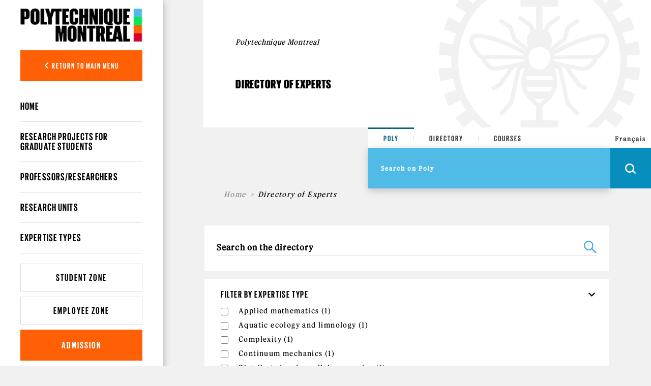

--- FILE ---
content_type: text/css
request_url: https://www.polymtl.ca/expertises/sites/expertises-v2.lxpolywebprod.polymtl.ca/files/css/css_n3SNAu5USpLc2KuAahhtjb4m0wgnN1Yd9GEuD7EicQI.css
body_size: 4275
content:
#colorbox,#cboxOverlay,#cboxWrapper{position:absolute;top:0;left:0;z-index:9999;overflow:hidden;}#cboxOverlay{position:fixed;width:100%;height:100%;}#cboxMiddleLeft,#cboxBottomLeft{clear:left;}#cboxContent{position:relative;}#cboxLoadedContent{overflow:auto;-webkit-overflow-scrolling:touch;}#cboxTitle{margin:0;}#cboxLoadingOverlay,#cboxLoadingGraphic{position:absolute;top:0;left:0;width:100%;height:100%;}#cboxPrevious,#cboxNext,#cboxClose,#cboxSlideshow{border:0;padding:0;margin:0;overflow:visible;width:auto;background:none;cursor:pointer;}#cboxPrevious:active,#cboxNext:active,#cboxClose:active,#cboxSlideshow:active{outline:0;}.cboxPhoto{float:left;margin:auto;border:0;display:block;max-width:100%;max-height:100%;}.cboxIframe{width:100%;height:100%;display:block;border:0;}#colorbox,#cboxContent,#cboxLoadedContent{-moz-box-sizing:content-box;-webkit-box-sizing:content-box;box-sizing:content-box;}#cboxOverlay{background:#000;}#colorbox{outline:0;}#cboxWrapper{background:#fff;-moz-border-radius:5px;-webkit-border-radius:5px;border-radius:5px;}#cboxTopLeft{width:15px;height:15px;}#cboxTopCenter{height:15px;}#cboxTopRight{width:15px;height:15px;}#cboxBottomLeft{width:15px;height:10px;}#cboxBottomCenter{height:10px;}#cboxBottomRight{width:15px;height:10px;}#cboxMiddleLeft{width:15px;}#cboxMiddleRight{width:15px;}#cboxContent{background:#fff;overflow:hidden;}#cboxError{padding:50px;border:1px solid #ccc;}#cboxLoadedContent{margin-bottom:28px;}#cboxTitle{position:absolute;background:rgba(255,255,255,0.7);bottom:28px;left:0;color:#535353;width:100%;padding:4px 6px;-moz-box-sizing:border-box;-webkit-box-sizing:border-box;box-sizing:border-box;}#cboxCurrent{position:absolute;bottom:4px;left:60px;color:#949494;}.cboxSlideshow_on #cboxSlideshow{position:absolute;bottom:0px;right:30px;background:url(/expertises/profiles/portail/modules/contrib/colorbox/styles/default/images/controls.png) no-repeat -75px -50px;width:25px;height:25px;text-indent:-9999px;}.cboxSlideshow_on #cboxSlideshow:hover{background-position:-101px -50px;}.cboxSlideshow_off #cboxSlideshow{position:absolute;bottom:0px;right:30px;background:url(/expertises/profiles/portail/modules/contrib/colorbox/styles/default/images/controls.png) no-repeat -25px -50px;width:25px;height:25px;text-indent:-9999px;}.cboxSlideshow_off #cboxSlideshow:hover{background-position:-49px -50px;}#cboxPrevious{position:absolute;bottom:0;left:0;background:url(/expertises/profiles/portail/modules/contrib/colorbox/styles/default/images/controls.png) no-repeat -75px 0px;width:25px;height:25px;text-indent:-9999px;}#cboxPrevious:hover{background-position:-75px -25px;}#cboxNext{position:absolute;bottom:0;left:27px;background:url(/expertises/profiles/portail/modules/contrib/colorbox/styles/default/images/controls.png) no-repeat -50px 0px;width:25px;height:25px;text-indent:-9999px;}#cboxNext:hover{background-position:-50px -25px;}#cboxLoadingOverlay{background:#fff;}#cboxLoadingGraphic{background:url(/expertises/profiles/portail/modules/contrib/colorbox/styles/default/images/loading_animation.gif) no-repeat center center;}#cboxClose{position:absolute;bottom:0;right:0;background:url(/expertises/profiles/portail/modules/contrib/colorbox/styles/default/images/controls.png) no-repeat -25px 0px;width:25px;height:25px;text-indent:-9999px;}#cboxClose:hover{background-position:-25px -25px;}
.ctools-locked{color:red;border:1px solid red;padding:1em;}.ctools-owns-lock{background:#ffffdd none repeat scroll 0 0;border:1px solid #f0c020;padding:1em;}a.ctools-ajaxing,input.ctools-ajaxing,button.ctools-ajaxing,select.ctools-ajaxing{padding-right:18px !important;background:url(/expertises/profiles/portail/modules/contrib/ctools/images/status-active.gif) right center no-repeat;}div.ctools-ajaxing{float:left;width:18px;background:url(/expertises/profiles/portail/modules/contrib/ctools/images/status-active.gif) center center no-repeat;}
div.panel-pane div.admin-links{font-size:xx-small;margin-right:1em;}div.panel-pane div.admin-links li a{color:#ccc;}div.panel-pane div.admin-links li{padding-bottom:2px;background:white;z-index:201;}div.panel-pane div.admin-links:hover a,div.panel-pane div.admin-links-hover a{color:#000;}div.panel-pane div.admin-links a:before{content:"[";}div.panel-pane div.admin-links a:after{content:"]";}div.panel-pane div.panel-hide{display:none;}div.panel-pane div.panel-hide-hover,div.panel-pane:hover div.panel-hide{display:block;position:absolute;z-index:200;margin-top:-1.5em;}div.panel-pane div.feed a{float:right;}
.search-form{margin-bottom:1em;}.search-form input{margin-top:0;margin-bottom:0;}.search-results{list-style:none;}.search-results p{margin-top:0;}.search-results .title{font-size:1.2em;}.search-results li{margin-bottom:1em;}.search-results .search-snippet-info{padding-left:1em;}.search-results .search-info{font-size:0.85em;}.search-advanced .criterion{float:left;margin-right:2em;}.search-advanced .action{float:left;clear:left;}
#sliding-popup{margin:0;padding:0;width:100%;z-index:99999;left:0;text-align:center;}.sliding-popup-bottom,.sliding-popup-top{background:url(/expertises/profiles/portail/modules/contrib/eu_cookie_compliance/images/gradient.png) center center scroll repeat-y transparent;}.sliding-popup-bottom{position:fixed;}.sliding-popup-top{position:relative;}#sliding-popup .popup-content{margin:0 auto;max-width:80%;display:inline-block;text-align:left;width:100%;position:relative;}#sliding-popup .popup-content #popup-buttons{float:right;margin:0 0 1em 0;max-width:40%;}.eu-cookie-compliance-categories-buttons{margin:0 0 1em 0;max-width:60%;float:left;}#sliding-popup .eu-cookie-compliance-more-button{cursor:pointer;display:inline;height:auto;margin:0;padding:0;border:none;text-decoration:underline;background:none;}#sliding-popup .eu-cookie-compliance-secondary-button{cursor:pointer;border:none;background:none;margin-top:1em;padding:0 8px;vertical-align:middle;}#sliding-popup .eu-cookie-compliance-default-button,#sliding-popup .eu-cookie-compliance-hide-button,#sliding-popup .eu-cookie-compliance-more-button-thank-you,#sliding-popup .eu-cookie-withdraw-button,.eu-cookie-withdraw-button,.eu-cookie-compliance-save-preferences-button{cursor:pointer;margin-right:5px;margin-top:1em;vertical-align:middle;overflow:visible;width:auto;-moz-box-shadow:inset 0 1px 0 0 #ffffff;-webkit-box-shadow:inset 0 1px 0 0 #ffffff;box-shadow:inset 0 1px 0 0 #ffffff;background-color:#ededed;background-image:-moz-linear-gradient(top,#ededed 5%,#dfdfdf 100%);background-image:-webkit-gradient(linear,left top,left bottom,color-stop(5%,#ededed),color-stop(100%,#dfdfdf));background-image:-webkit-linear-gradient(top,#ededed 5%,#dfdfdf 100%);background-image:-o-linear-gradient(top,#ededed 5%,#dfdfdf 100%);background-image:-ms-linear-gradient(top,#ededed 5%,#dfdfdf 100%);background-image:linear-gradient(to bottom,#ededed 5%,#dfdfdf 100%);-moz-border-radius:6px;-webkit-border-radius:6px;border-radius:6px;border:1px solid #dcdcdc;color:#000;font-family:Arial,sans-serif;font-weight:bold;padding:4px 8px;text-decoration:none;text-shadow:1px 1px 0 #ffffff;}#sliding-popup .eu-cookie-compliance-default-button:hover,#sliding-popup .eu-cookie-compliance-hide-button:hover,#sliding-popup .eu-cookie-compliance-more-button-thank-you:hover,#sliding-popup .eu-cookie-withdraw-button:hover{background-color:#dfdfdf;background-image:-moz-linear-gradient(top,#dfdfdf 5%,#ededed 100%);background-image:-webkit-gradient(linear,left top,left bottom,color-stop(5%,#dfdfdf),color-stop(100%,#ededed));background-image:-webkit-linear-gradient(top,#dfdfdf 5%,#ededed 100%);background-image:-o-linear-gradient(top,#dfdfdf 5%,#ededed 100%);background-image:-ms-linear-gradient(top,#dfdfdf 5%,#ededed 100%);background-image:linear-gradient(to bottom,#dfdfdf 5%,#ededed 100%);}#sliding-popup .eu-cookie-compliance-default-button:active,#sliding-popup .eu-cookie-compliance-hide-button:active,#sliding-popup .eu-cookie-compliance-more-button-thank-you:active,#sliding-popup .eu-cookie-withdraw-button:active{position:relative;top:1px;}#sliding-popup .popup-content #popup-text{color:#fff;float:left;font-weight:bold;margin:5px 0 0;max-width:60%;}.eu-cookie-compliance-banner--categories .eu-cookie-compliance-message{max-width:100%;}.eu-cookie-compliance-categories{clear:both;padding-top:1em;}.eu-cookie-compliance-categories label{display:inline;}#sliding-popup .popup-content #popup-text h1,#sliding-popup .popup-content #popup-text h2,#sliding-popup .popup-content #popup-text h3,#sliding-popup .popup-content #popup-text p{color:#fff;font-size:16px;font-weight:bold;line-height:1.4;margin:0 0 5px 0;}#sliding-popup .popup-content #popup-text h1{font-size:24px;}#sliding-popup .popup-content #popup-text h3{font-size:12px;}#sliding-popup .popup-content #popup-text p{font-size:12px;display:inline;}.eu-cookie-withdraw-tab{padding:4px 7px;cursor:pointer;}.sliding-popup-bottom .eu-cookie-withdraw-tab{border-width:2px 2px 0;border-radius:5px 5px 0 0;}.sliding-popup-top .eu-cookie-withdraw-tab{border-width:0 2px 2px;border-radius:0 0 5px 5px;}.eu-cookie-withdraw-wrapper.sliding-popup-top,.eu-cookie-withdraw-wrapper.sliding-popup-top .eu-cookie-withdraw-banner{transform:scaleY(-1);}.eu-cookie-withdraw-tab{position:absolute;top:0;transform:translate(-50%,-100%);left:50%;}.eu-cookie-withdraw-wrapper.sliding-popup-top .eu-cookie-withdraw-tab{transform:translate(-50%,-100%) scaleY(-1);}.eu-cookie-compliance-hidden{display:none;}.eu-cookie-compliance-close-button{background:url(/expertises/profiles/portail/modules/contrib/eu_cookie_compliance/images/close.png);width:24px;height:24px;border-width:0;font-size:0px;position:absolute;right:2px;top:-12px;cursor:pointer;}body:not(.eu-cookie-compliance-popup-open) .eu-cookie-compliance-close-button{display:none;}@media screen and (max-width:600px){#sliding-popup .popup-content{max-width:95%;}.eu-cookie-compliance-categories,#sliding-popup .popup-content #popup-text{max-width:100%;}#sliding-popup .popup-content #popup-buttons{clear:both;float:none;margin:5px 0 1em;max-width:100%;}.eu-cookie-compliance-buttons.eu-cookie-compliance-has-categories{float:right;margin-top:-56px;}.eu-cookie-compliance-banner--categories .eu-cookie-compliance-buttons{position:initial;bottom:unset;right:unset;}}
﻿.underlined_title{border-bottom:1px solid #fa961e;color:black;display:block;text-transform:uppercase}.img-alignee-gauche{margin:4px 15px 10px 0;float:left;clear:both}.img-alignee-droite{margin:4px 0 10px 15px;float:right;clear:both}.margin-top-zero{margin-top:0 !important}body.cke_editable,div.tableau-scrollable{overflow-x:auto;display:block}body.cke_editable table,body.cke_editable table.tableau-responsive,body.cke_editable table.tableau-alterne,body.cke_editable table.tableau-alterne-responsive,div.tableau-scrollable table,div.tableau-scrollable table.tableau-responsive,div.tableau-scrollable table.tableau-alterne,div.tableau-scrollable table.tableau-alterne-responsive{border:1px solid #d9d9d9}body.cke_editable table td,body.cke_editable table th,body.cke_editable table.tableau-responsive td,body.cke_editable table.tableau-responsive th,body.cke_editable table.tableau-alterne td,body.cke_editable table.tableau-alterne th,body.cke_editable table.tableau-alterne-responsive td,body.cke_editable table.tableau-alterne-responsive th,div.tableau-scrollable table td,div.tableau-scrollable table th,div.tableau-scrollable table.tableau-responsive td,div.tableau-scrollable table.tableau-responsive th,div.tableau-scrollable table.tableau-alterne td,div.tableau-scrollable table.tableau-alterne th,div.tableau-scrollable table.tableau-alterne-responsive td,div.tableau-scrollable table.tableau-alterne-responsive th{border-bottom:1px solid #d9d9d9;border-right:1px solid #d9d9d9;padding:5px;vertical-align:top;background:none;border-left:1px solid #fff}body.cke_editable table td:first-child,body.cke_editable table th:first-child,body.cke_editable table.tableau-responsive td:first-child,body.cke_editable table.tableau-responsive th:first-child,body.cke_editable table.tableau-alterne td:first-child,body.cke_editable table.tableau-alterne th:first-child,body.cke_editable table.tableau-alterne-responsive td:first-child,body.cke_editable table.tableau-alterne-responsive th:first-child,div.tableau-scrollable table td:first-child,div.tableau-scrollable table th:first-child,div.tableau-scrollable table.tableau-responsive td:first-child,div.tableau-scrollable table.tableau-responsive th:first-child,div.tableau-scrollable table.tableau-alterne td:first-child,div.tableau-scrollable table.tableau-alterne th:first-child,div.tableau-scrollable table.tableau-alterne-responsive td:first-child,div.tableau-scrollable table.tableau-alterne-responsive th:first-child{border-left:none}body.cke_editable table th,body.cke_editable table td.tableau-standard-entete,body.cke_editable table.tableau-responsive th,body.cke_editable table.tableau-responsive td.tableau-standard-entete,body.cke_editable table.tableau-alterne th,body.cke_editable table.tableau-alterne td.tableau-standard-entete,body.cke_editable table.tableau-alterne-responsive th,body.cke_editable table.tableau-alterne-responsive td.tableau-standard-entete,div.tableau-scrollable table th,div.tableau-scrollable table td.tableau-standard-entete,div.tableau-scrollable table.tableau-responsive th,div.tableau-scrollable table.tableau-responsive td.tableau-standard-entete,div.tableau-scrollable table.tableau-alterne th,div.tableau-scrollable table.tableau-alterne td.tableau-standard-entete,div.tableau-scrollable table.tableau-alterne-responsive th,div.tableau-scrollable table.tableau-alterne-responsive td.tableau-standard-entete{background:#999;color:#fff;font-weight:bold;text-align:left}body.cke_editable table.tableau-alterne tr td,body.cke_editable table.tableau-alterne-responsive tr td,div.tableau-scrollable table.tableau-alterne tr td,div.tableau-scrollable table.tableau-alterne-responsive tr td{background:#fff}body.cke_editable table.tableau-alterne tr:nth-child(2n+1) td,body.cke_editable table.tableau-alterne-responsive tr:nth-child(2n+1) td,div.tableau-scrollable table.tableau-alterne tr:nth-child(2n+1) td,div.tableau-scrollable table.tableau-alterne-responsive tr:nth-child(2n+1) td{background:#efefef}body.cke_editable table.tableau-alterne tr:nth-child(2n+1) td.tableau-standard-entete,body.cke_editable table.tableau-alterne-responsive tr:nth-child(2n+1) td.tableau-standard-entete,div.tableau-scrollable table.tableau-alterne tr:nth-child(2n+1) td.tableau-standard-entete,div.tableau-scrollable table.tableau-alterne-responsive tr:nth-child(2n+1) td.tableau-standard-entete{background:#999;color:#fff}@media (max-width:992px){body.cke_editable table.tableau-responsive,body.cke_editable table.tableau-alterne-responsive,div.tableau-scrollable table.tableau-responsive,div.tableau-scrollable table.tableau-alterne-responsive{display:block;width:100%;height:auto !important;border-top:none;border-bottom:none}body.cke_editable table.tableau-responsive tbody,body.cke_editable table.tableau-responsive thead,body.cke_editable table.tableau-responsive th,body.cke_editable table.tableau-responsive tr,body.cke_editable table.tableau-responsive td,body.cke_editable table.tableau-alterne-responsive tbody,body.cke_editable table.tableau-alterne-responsive thead,body.cke_editable table.tableau-alterne-responsive th,body.cke_editable table.tableau-alterne-responsive tr,body.cke_editable table.tableau-alterne-responsive td,div.tableau-scrollable table.tableau-responsive tbody,div.tableau-scrollable table.tableau-responsive thead,div.tableau-scrollable table.tableau-responsive th,div.tableau-scrollable table.tableau-responsive tr,div.tableau-scrollable table.tableau-responsive td,div.tableau-scrollable table.tableau-alterne-responsive tbody,div.tableau-scrollable table.tableau-alterne-responsive thead,div.tableau-scrollable table.tableau-alterne-responsive th,div.tableau-scrollable table.tableau-alterne-responsive tr,div.tableau-scrollable table.tableau-alterne-responsive td{display:block;width:100% !important;height:auto}body.cke_editable table.tableau-responsive td:first-child,body.cke_editable table.tableau-alterne-responsive td:first-child,div.tableau-scrollable table.tableau-responsive td:first-child,div.tableau-scrollable table.tableau-alterne-responsive td:first-child{border-top:1px solid #d9d9d9}body.cke_editable table.tableau-responsive.tableau-alterne,body.cke_editable table.tableau-responsive.tableau-alterne-responsive,body.cke_editable table.tableau-responsive.tableau-standard-alterne,body.cke_editable table.tableau-alterne-responsive.tableau-alterne,body.cke_editable table.tableau-alterne-responsive.tableau-alterne-responsive,body.cke_editable table.tableau-alterne-responsive.tableau-standard-alterne,div.tableau-scrollable table.tableau-responsive.tableau-alterne,div.tableau-scrollable table.tableau-responsive.tableau-alterne-responsive,div.tableau-scrollable table.tableau-responsive.tableau-standard-alterne,div.tableau-scrollable table.tableau-alterne-responsive.tableau-alterne,div.tableau-scrollable table.tableau-alterne-responsive.tableau-alterne-responsive,div.tableau-scrollable table.tableau-alterne-responsive.tableau-standard-alterne{border-top:1px solid #d9d9d9}body.cke_editable table.tableau-responsive.tableau-alterne td,body.cke_editable table.tableau-responsive.tableau-alterne-responsive td,body.cke_editable table.tableau-responsive.tableau-standard-alterne td,body.cke_editable table.tableau-alterne-responsive.tableau-alterne td,body.cke_editable table.tableau-alterne-responsive.tableau-alterne-responsive td,body.cke_editable table.tableau-alterne-responsive.tableau-standard-alterne td,div.tableau-scrollable table.tableau-responsive.tableau-alterne td,div.tableau-scrollable table.tableau-responsive.tableau-alterne-responsive td,div.tableau-scrollable table.tableau-responsive.tableau-standard-alterne td,div.tableau-scrollable table.tableau-alterne-responsive.tableau-alterne td,div.tableau-scrollable table.tableau-alterne-responsive.tableau-alterne-responsive td,div.tableau-scrollable table.tableau-alterne-responsive.tableau-standard-alterne td{background:none !important}body.cke_editable table.tableau-responsive.tableau-alterne td:nth-child(2n+1),body.cke_editable table.tableau-responsive.tableau-alterne-responsive td:nth-child(2n+1),body.cke_editable table.tableau-responsive.tableau-standard-alterne td:nth-child(2n+1),body.cke_editable table.tableau-alterne-responsive.tableau-alterne td:nth-child(2n+1),body.cke_editable table.tableau-alterne-responsive.tableau-alterne-responsive td:nth-child(2n+1),body.cke_editable table.tableau-alterne-responsive.tableau-standard-alterne td:nth-child(2n+1),div.tableau-scrollable table.tableau-responsive.tableau-alterne td:nth-child(2n+1),div.tableau-scrollable table.tableau-responsive.tableau-alterne-responsive td:nth-child(2n+1),div.tableau-scrollable table.tableau-responsive.tableau-standard-alterne td:nth-child(2n+1),div.tableau-scrollable table.tableau-alterne-responsive.tableau-alterne td:nth-child(2n+1),div.tableau-scrollable table.tableau-alterne-responsive.tableau-alterne-responsive td:nth-child(2n+1),div.tableau-scrollable table.tableau-alterne-responsive.tableau-standard-alterne td:nth-child(2n+1){background:#efefef !important}body.cke_editable table.tableau-responsive.tableau-alterne td.tableau-standard-entete,body.cke_editable table.tableau-responsive.tableau-alterne-responsive td.tableau-standard-entete,body.cke_editable table.tableau-responsive.tableau-standard-alterne td.tableau-standard-entete,body.cke_editable table.tableau-alterne-responsive.tableau-alterne td.tableau-standard-entete,body.cke_editable table.tableau-alterne-responsive.tableau-alterne-responsive td.tableau-standard-entete,body.cke_editable table.tableau-alterne-responsive.tableau-standard-alterne td.tableau-standard-entete,div.tableau-scrollable table.tableau-responsive.tableau-alterne td.tableau-standard-entete,div.tableau-scrollable table.tableau-responsive.tableau-alterne-responsive td.tableau-standard-entete,div.tableau-scrollable table.tableau-responsive.tableau-standard-alterne td.tableau-standard-entete,div.tableau-scrollable table.tableau-alterne-responsive.tableau-alterne td.tableau-standard-entete,div.tableau-scrollable table.tableau-alterne-responsive.tableau-alterne-responsive td.tableau-standard-entete,div.tableau-scrollable table.tableau-alterne-responsive.tableau-standard-alterne td.tableau-standard-entete{background:#999 !important}body.cke_editable table.tableau-responsive.tableau-alterne tr,body.cke_editable table.tableau-responsive.tableau-alterne-responsive tr,body.cke_editable table.tableau-responsive.tableau-standard-alterne tr,body.cke_editable table.tableau-alterne-responsive.tableau-alterne tr,body.cke_editable table.tableau-alterne-responsive.tableau-alterne-responsive tr,body.cke_editable table.tableau-alterne-responsive.tableau-standard-alterne tr,div.tableau-scrollable table.tableau-responsive.tableau-alterne tr,div.tableau-scrollable table.tableau-responsive.tableau-alterne-responsive tr,div.tableau-scrollable table.tableau-responsive.tableau-standard-alterne tr,div.tableau-scrollable table.tableau-alterne-responsive.tableau-alterne tr,div.tableau-scrollable table.tableau-alterne-responsive.tableau-alterne-responsive tr,div.tableau-scrollable table.tableau-alterne-responsive.tableau-standard-alterne tr{margin-bottom:0}body.cke_editable table.tableau-responsive.tableau-mise-en-page td:first-child,body.cke_editable table.tableau-alterne-responsive.tableau-mise-en-page td:first-child,div.tableau-scrollable table.tableau-responsive.tableau-mise-en-page td:first-child,div.tableau-scrollable table.tableau-alterne-responsive.tableau-mise-en-page td:first-child{border-top:none}body.cke_editable table.tableau-responsive tr,body.cke_editable table.tableau-alterne-responsive tr,div.tableau-scrollable table.tableau-responsive tr,div.tableau-scrollable table.tableau-alterne-responsive tr{margin-bottom:25px}body.cke_editable table.tableau-responsive td,body.cke_editable table.tableau-alterne-responsive td,div.tableau-scrollable table.tableau-responsive td,div.tableau-scrollable table.tableau-alterne-responsive td{border-top:none}}@media (min-width:992px){body.cke_editable table.tableau-responsive,body.cke_editable table.tableau-alterne-responsive,div.tableau-scrollable table.tableau-responsive,div.tableau-scrollable table.tableau-alterne-responsive{display:table}body.cke_editable table.tableau-responsive tbody ,body.cke_editable table.tableau-alterne-responsive tbody ,div.tableau-scrollable table.tableau-responsive tbody ,div.tableau-scrollable table.tableau-alterne-responsive tbody {display:table-row-group}body.cke_editable table.tableau-responsive tr,body.cke_editable table.tableau-alterne-responsive tr,div.tableau-scrollable table.tableau-responsive tr,div.tableau-scrollable table.tableau-alterne-responsive tr{display:table-row;width:100%}body.cke_editable table.tableau-responsive td,body.cke_editable table.tableau-responsive th,body.cke_editable table.tableau-alterne-responsive td,body.cke_editable table.tableau-alterne-responsive th,div.tableau-scrollable table.tableau-responsive td,div.tableau-scrollable table.tableau-responsive th,div.tableau-scrollable table.tableau-alterne-responsive td,div.tableau-scrollable table.tableau-alterne-responsive th{display:table-cell}}body.cke_editable table.tableau-mise-en-page,div.tableau-scrollable table.tableau-mise-en-page{border:none}@media (max-width:992px){body.cke_editable table.tableau-mise-en-page,div.tableau-scrollable table.tableau-mise-en-page{display:block;width:100%;height:auto !important;border-top:none;border-bottom:none}body.cke_editable table.tableau-mise-en-page tbody,body.cke_editable table.tableau-mise-en-page thead,body.cke_editable table.tableau-mise-en-page th,body.cke_editable table.tableau-mise-en-page tr,body.cke_editable table.tableau-mise-en-page td,div.tableau-scrollable table.tableau-mise-en-page tbody,div.tableau-scrollable table.tableau-mise-en-page thead,div.tableau-scrollable table.tableau-mise-en-page th,div.tableau-scrollable table.tableau-mise-en-page tr,div.tableau-scrollable table.tableau-mise-en-page td{display:block;width:100% !important;height:auto}body.cke_editable table.tableau-mise-en-page td:first-child,div.tableau-scrollable table.tableau-mise-en-page td:first-child{border-top:1px solid #d9d9d9}body.cke_editable table.tableau-mise-en-page.tableau-alterne,body.cke_editable table.tableau-mise-en-page.tableau-alterne-responsive,body.cke_editable table.tableau-mise-en-page.tableau-standard-alterne,div.tableau-scrollable table.tableau-mise-en-page.tableau-alterne,div.tableau-scrollable table.tableau-mise-en-page.tableau-alterne-responsive,div.tableau-scrollable table.tableau-mise-en-page.tableau-standard-alterne{border-top:1px solid #d9d9d9}body.cke_editable table.tableau-mise-en-page.tableau-alterne td,body.cke_editable table.tableau-mise-en-page.tableau-alterne-responsive td,body.cke_editable table.tableau-mise-en-page.tableau-standard-alterne td,div.tableau-scrollable table.tableau-mise-en-page.tableau-alterne td,div.tableau-scrollable table.tableau-mise-en-page.tableau-alterne-responsive td,div.tableau-scrollable table.tableau-mise-en-page.tableau-standard-alterne td{background:none !important}body.cke_editable table.tableau-mise-en-page.tableau-alterne td:nth-child(2n+1),body.cke_editable table.tableau-mise-en-page.tableau-alterne-responsive td:nth-child(2n+1),body.cke_editable table.tableau-mise-en-page.tableau-standard-alterne td:nth-child(2n+1),div.tableau-scrollable table.tableau-mise-en-page.tableau-alterne td:nth-child(2n+1),div.tableau-scrollable table.tableau-mise-en-page.tableau-alterne-responsive td:nth-child(2n+1),div.tableau-scrollable table.tableau-mise-en-page.tableau-standard-alterne td:nth-child(2n+1){background:#efefef !important}body.cke_editable table.tableau-mise-en-page.tableau-alterne td.tableau-standard-entete,body.cke_editable table.tableau-mise-en-page.tableau-alterne-responsive td.tableau-standard-entete,body.cke_editable table.tableau-mise-en-page.tableau-standard-alterne td.tableau-standard-entete,div.tableau-scrollable table.tableau-mise-en-page.tableau-alterne td.tableau-standard-entete,div.tableau-scrollable table.tableau-mise-en-page.tableau-alterne-responsive td.tableau-standard-entete,div.tableau-scrollable table.tableau-mise-en-page.tableau-standard-alterne td.tableau-standard-entete{background:#999 !important}body.cke_editable table.tableau-mise-en-page.tableau-alterne tr,body.cke_editable table.tableau-mise-en-page.tableau-alterne-responsive tr,body.cke_editable table.tableau-mise-en-page.tableau-standard-alterne tr,div.tableau-scrollable table.tableau-mise-en-page.tableau-alterne tr,div.tableau-scrollable table.tableau-mise-en-page.tableau-alterne-responsive tr,div.tableau-scrollable table.tableau-mise-en-page.tableau-standard-alterne tr{margin-bottom:0}body.cke_editable table.tableau-mise-en-page.tableau-mise-en-page td:first-child,div.tableau-scrollable table.tableau-mise-en-page.tableau-mise-en-page td:first-child{border-top:none}body.cke_editable table.tableau-mise-en-page tr,div.tableau-scrollable table.tableau-mise-en-page tr{margin-bottom:25px}body.cke_editable table.tableau-mise-en-page td,div.tableau-scrollable table.tableau-mise-en-page td{border-top:none}}@media (min-width:992px){body.cke_editable table.tableau-mise-en-page,div.tableau-scrollable table.tableau-mise-en-page{display:table}body.cke_editable table.tableau-mise-en-page tbody ,div.tableau-scrollable table.tableau-mise-en-page tbody {display:table-row-group}body.cke_editable table.tableau-mise-en-page tr,div.tableau-scrollable table.tableau-mise-en-page tr{display:table-row;width:100%}body.cke_editable table.tableau-mise-en-page td,body.cke_editable table.tableau-mise-en-page th,div.tableau-scrollable table.tableau-mise-en-page td,div.tableau-scrollable table.tableau-mise-en-page th{display:table-cell}}body.cke_editable table.tableau-mise-en-page td,div.tableau-scrollable table.tableau-mise-en-page td{border:none}table.tableau-standard,table.tableau-standard-alterne{border:1px solid #d9d9d9}table.tableau-standard td,table.tableau-standard th,table.tableau-standard-alterne td,table.tableau-standard-alterne th{border-bottom:1px solid #d9d9d9;border-right:1px solid #d9d9d9;padding:5px;vertical-align:top;background:none;border-left:1px solid #fff}table.tableau-standard td:first-child,table.tableau-standard th:first-child,table.tableau-standard-alterne td:first-child,table.tableau-standard-alterne th:first-child{border-left:none}table.tableau-standard th,table.tableau-standard td.tableau-standard-entete,table.tableau-standard-alterne th,table.tableau-standard-alterne td.tableau-standard-entete{background:#999;color:#fff;font-weight:bold;text-align:left}@media (max-width:992px){table.tableau-standard,table.tableau-standard-alterne{display:block;width:100%;height:auto !important;border-top:none;border-bottom:none}table.tableau-standard tbody,table.tableau-standard thead,table.tableau-standard th,table.tableau-standard tr,table.tableau-standard td,table.tableau-standard-alterne tbody,table.tableau-standard-alterne thead,table.tableau-standard-alterne th,table.tableau-standard-alterne tr,table.tableau-standard-alterne td{display:block;width:100% !important;height:auto}table.tableau-standard td:first-child,table.tableau-standard-alterne td:first-child{border-top:1px solid #d9d9d9}table.tableau-standard.tableau-alterne,table.tableau-standard.tableau-alterne-responsive,table.tableau-standard.tableau-standard-alterne,table.tableau-standard-alterne.tableau-alterne,table.tableau-standard-alterne.tableau-alterne-responsive,table.tableau-standard-alterne.tableau-standard-alterne{border-top:1px solid #d9d9d9}table.tableau-standard.tableau-alterne td,table.tableau-standard.tableau-alterne-responsive td,table.tableau-standard.tableau-standard-alterne td,table.tableau-standard-alterne.tableau-alterne td,table.tableau-standard-alterne.tableau-alterne-responsive td,table.tableau-standard-alterne.tableau-standard-alterne td{background:none !important}table.tableau-standard.tableau-alterne td:nth-child(2n+1),table.tableau-standard.tableau-alterne-responsive td:nth-child(2n+1),table.tableau-standard.tableau-standard-alterne td:nth-child(2n+1),table.tableau-standard-alterne.tableau-alterne td:nth-child(2n+1),table.tableau-standard-alterne.tableau-alterne-responsive td:nth-child(2n+1),table.tableau-standard-alterne.tableau-standard-alterne td:nth-child(2n+1){background:#efefef !important}table.tableau-standard.tableau-alterne td.tableau-standard-entete,table.tableau-standard.tableau-alterne-responsive td.tableau-standard-entete,table.tableau-standard.tableau-standard-alterne td.tableau-standard-entete,table.tableau-standard-alterne.tableau-alterne td.tableau-standard-entete,table.tableau-standard-alterne.tableau-alterne-responsive td.tableau-standard-entete,table.tableau-standard-alterne.tableau-standard-alterne td.tableau-standard-entete{background:#999 !important}table.tableau-standard.tableau-alterne tr,table.tableau-standard.tableau-alterne-responsive tr,table.tableau-standard.tableau-standard-alterne tr,table.tableau-standard-alterne.tableau-alterne tr,table.tableau-standard-alterne.tableau-alterne-responsive tr,table.tableau-standard-alterne.tableau-standard-alterne tr{margin-bottom:0}table.tableau-standard.tableau-mise-en-page td:first-child,table.tableau-standard-alterne.tableau-mise-en-page td:first-child{border-top:none}table.tableau-standard tr,table.tableau-standard-alterne tr{margin-bottom:25px}table.tableau-standard td,table.tableau-standard-alterne td{border-top:none}}@media (min-width:992px){table.tableau-standard,table.tableau-standard-alterne{display:table}table.tableau-standard tbody ,table.tableau-standard-alterne tbody {display:table-row-group}table.tableau-standard tr,table.tableau-standard-alterne tr{display:table-row;width:100%}table.tableau-standard td,table.tableau-standard th,table.tableau-standard-alterne td,table.tableau-standard-alterne th{display:table-cell}}table.tableau-standard-alterne tr td{background:#fff}table.tableau-standard-alterne tr:nth-child(2n+1) td{background:#efefef}table.tableau-standard-alterne tr:nth-child(2n+1) td.tableau-standard-entete{background:#999;color:#fff}table.stacktable{border:1px solid #d9d9d9}table.stacktable td,table.stacktable th{border-bottom:1px solid #d9d9d9;border-right:1px solid #d9d9d9;padding:5px;vertical-align:top;background:none;border-left:1px solid #fff}table.stacktable td:first-child,table.stacktable th:first-child{border-left:none}table.stacktable th,table.stacktable td.tableau-standard-entete{background:#999;color:#fff;font-weight:bold;text-align:left}table.stacktable tr td{background:#fff}table.stacktable tr:nth-child(2n+1) td{background:#efefef}table.stacktable tr:nth-child(2n+1) td.tableau-standard-entete{background:#999;color:#fff}@media (max-width:992px){table.stacktable.large-only{display:none}table.stacktable .st-head-row a{color:#FFF;text-decoration:underline !important}table.stacktable .st-key{font-weight:bold;color:#666}}@media (min-width:992px){table.stacktable.small-only{display:none}}body.admin-menu{margin-top:28px !important}
.search-result__site_name{display:none;}.facets .inside .facet{border:1px solid #CCC;margin:15px 0;padding:1.4375rem 1.5rem 1.875rem 2rem !important;}.facets .inside .facet.no-title{border:none;margin:5px 0;}.facets .inside .facet h2{margin:0;text-transform:none;font-size:14px;cursor:pointer;}.facets .inside .facet h2:after{content:'\e80a';font-family:"code";font-weight:normal;margin-right:2px;float:right;}.facets .inside .facet h2.collapsed:after{content:'\e80b';}.facets .inside .facet ul{margin:10px 0 0 0;}.facets .inside .facet ul li a{color:black;}.page-recherche-facettes #search-form{background:#B91E32;padding:6px 10px;margin:-7px -10px 0 -7px;width:250px;}.page-recherche-facettes #search-form .form-item-keys{width:100%;}.page-recherche-facettes #search-form #edit-keys,.page-recherche-facettes #search-form input[type="submit"]#edit-submit{border-width:1px;}.page-recherche-facettes #search-form #edit-keys{width:85%;}.page-recherche-facettes #search-form #edit-keys::placeholder{text-transform:none;}.page-recherche-facettes #search-form input[type="submit"]#edit-submit{left:205px;}.reset-search{border:1px solid #666;padding:4px 8px;margin:10px 0 5px 0;display:inline-block;}.page-recherche-facettes .reset-search{font-family:"Giorgio Sans Poly Web",sans-serif !important;}.facets .leaf{font-weight:bold;}.facets .leaf a.facetapi-inactive{font-weight:normal;}@media (max-width:991px){.page-recherche-facettes div.l-content h1{margin-left:10px;}.page-recherche-facettes #search-form{width:100%;margin:0;}.page-recherche-facettes #search-form input[type="submit"]#edit-submit{left:inherit;right:-4px;}.page-recherche-facettes #search-form #edit-keys{width:90%;}}.poles span:after{content:" | ";margin:0 5px 0 5px;}.poles span:nth-last-of-type(1):after{content:none;}
